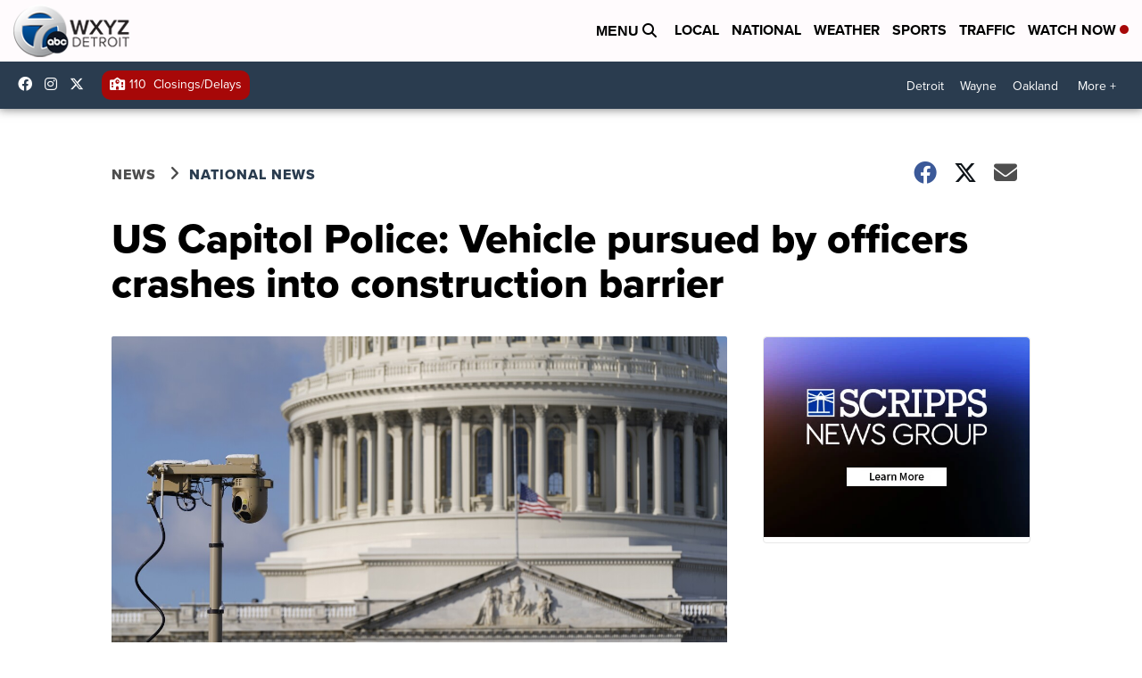

--- FILE ---
content_type: application/javascript; charset=utf-8
request_url: https://fundingchoicesmessages.google.com/f/AGSKWxWwvibxtJ5H6c6V-jUGswN6dKuHpxFd893YSYFsvCeOqBHFMNhBnytM-2EgTdcWHLq7L_lIix-7agESjwT9HvFMswMXMBMsm9uRTBqZGOEZgzuCsIwHIWdKW0dnfJA850BYKxEoOYW3Stof0c1uGFA-7x-kFHX3HyEH1WXdZLB5xaKGuWP6k_cDe23g/__adbar./ad?iframe_/popad-/magazine/ads./rotationad.
body_size: -1287
content:
window['d58c2b78-1e9e-44fd-b329-c2384c9cfa43'] = true;